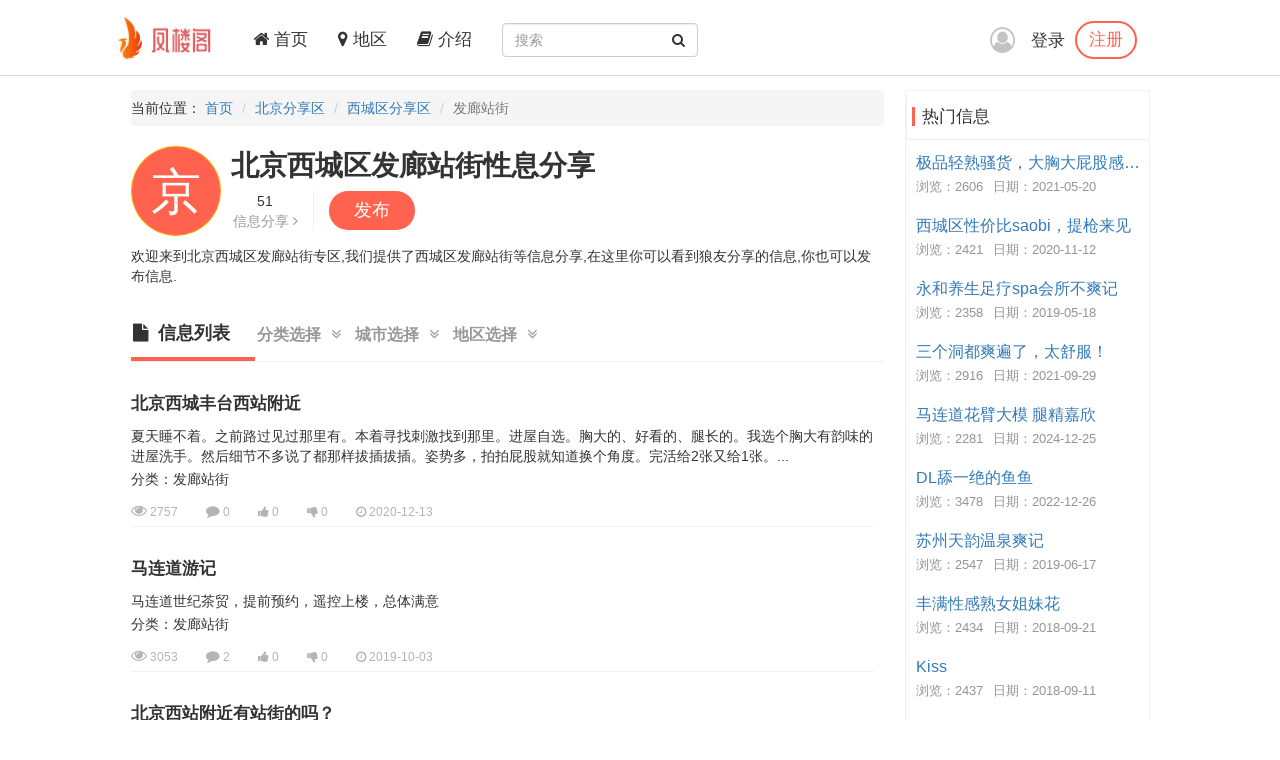

--- FILE ---
content_type: text/html; charset=utf-8
request_url: https://fenglougg.com/City/Cate-2-3
body_size: 5734
content:
<!DOCTYPE html>
<html lang="zh-CN">
<head>
    <meta charset="utf-8">
    <meta http-equiv="X-UA-Compatible" content="IE=edge">
    <meta name="viewport" content="width=device-width, initial-scale=1">
    <title>北京西城区发廊站街信息分享专区-凤楼阁论坛</title>
    <meta name="keywords" content="凤楼阁论坛,西城区发廊站街">
    <meta name="description" content="凤楼阁论坛:北京西城区发廊站街专区,我们提供了西城区发廊站街等信息分享,在这里你可以看到狼友分享的信息,你也可以发表信息。">
    <meta name="author" content="凤楼阁">
    <link rel="icon" href="/favicon.ico">
    <link href="/frame/bootstrap/css/bootstrap.min.css" rel="stylesheet" />
    <link href="/frame/font-awesome/css/font-awesome.min.css" rel="stylesheet" />
    <link href="/css/style.css" rel="stylesheet" />
    
</head>
<body>
    <!-- 导航 -->
    <div class="navbar-fixed-top">
        <nav class="navbar navbar-inverse nav_width" style="border: 0 !important">
            <div class="container H_top">
                <div class="navbar-header2 col-sm-1 col-lg-1">
                    <a class="navbar-brand" href="/">
                        <div class="logo">
                            <img src="/images/logo.png" alt="网站Logo" />
                        </div>
                    </a>
                </div>
                <button type="button" class="navbar-toggle collapsed" data-toggle="collapse"
                        data-target="#bs-example-navbar-collapse-1" aria-expanded="false">
                    <span class="sr-only">Toggle navigation</span>
                    <span class="icon-bar"></span>
                    <span class="icon-bar"></span>
                    <span class="icon-bar"></span>
                </button>
                <div class="collapse navbar-collapse xs_down" id="bs-example-navbar-collapse-1">
                    <ul class="nav navbar-nav">
                        <li><a href="/"><i class="fa fa-home" aria-hidden="true"></i> 首页</a></li>
                        <li><a href="/Region"><i class="fa fa-map-marker" aria-hidden="true"></i> 地区</a></li>
                        <li><a href="/JieShao"><i class="fa fa-book" aria-hidden="true"></i> 介绍</a></li>
                    </ul>
                    <form class="navbar-form navbar-left" id="searchForm">
                        <div class="form-group btn_pos">
                            <input type="text" id="txtsearch" name="txtsearch" class="form-control input_line" placeholder="搜索">
                            <button type="submit" class="btn btn_sec "><i class="fa fa-search" aria-hidden="true"></i></button>
                        </div>
                    </form>
                </div>
                <div class="login_logo">
    <i class="fa fa-user-circle-o login_is" aria-hidden="true"></i>
    <div class="log">
        <a href="/Login">登录</a>
        <p><a href="/Regist">注册</a></p>
    </div>
    <ul class="login_ul">
        <li>
            <a href="/Login">登录</a>
        </li>
        <li>
            <a href="/Regist">注册</a>
        </li>
    </ul>
</div>
            </div>
        </nav>
    </div>
    

<!-- 内容 -->
<div class="container con_padding con_la in_top">
    <div class="con_left content_left">
        <ul class="breadcrumb dh">
            <li>当前位置： <a href="/">首页</a></li>
            <li><a href="/Province/1">北京分享区</a></li>
            <li><a href="/City/2">西城区分享区</a></li>
            <li class="active">发廊站街</li>
        </ul>
        <div class="user_top">
            <div class="main-top">
                <div class="show-pic">
                    <div class="svg-container">
                        <svg version="1.1" viewBox="0 0 500 500" preserveAspectRatio="xMinYMin meet" class="svg-content">
                            <circle cx="250" cy="250" r="244" class="cr"></circle>
                            <text font-family="'Helvetica Neue','PingFang SC','microsoft yahei'" font-size="280" x="0" y="1em">
                                <tspan x="110" dy="70" style="fill: #FFFFFF">京</tspan>
                            </text>
                        </svg>
                    </div>
                </div>
                <h1 class="title">北京西城区发廊站街性息分享</h1>
                <div class="info clearfix">
                    <div class="info-content">
                        <p class="num">51</p>
                        <span class="unit">信息分享 <i class="fa fa-angle-right"></i> </span>
                    </div>
                    <div class="info-content">
                        <a href="/Share/Create/1" class="btn btn-success">发布</a>
                    </div>
                </div>
                <div class="desc">
                    <p>
                        欢迎来到北京西城区发廊站街专区,我们提供了西城区发廊站街等信息分享,在这里你可以看到狼友分享的信息,你也可以发布信息.
                    </p>
                </div>
            </div>
        </div>
        <div class="con_tab">
            <!-- 下部内容 -->
            <ul class="trigger-menu clearfix">
                <li class="nav-list cur">
                    <i class="fa fa-file"></i>信息列表<span class="P_line dis_on"></span>
                </li>
                <li class="nav-list tow">
                    分类选择<i class="fa fa-angle-double-down" aria-hidden="true"></i>
                    <span class="P_line"></span>
                    <div class="child tddr type">
                        <div class="child-con">
                            <a href="/City/2">全部分类</a>
                                    <a href="/City/Cate-2-1">西城区楼凤兼职</a>
                                    <a href="/City/Cate-2-2">西城区洗浴场所</a>
                                    <a class="on" href="/City/Cate-2-3">西城区发廊站街</a>
                        </div>
                    </div>
                </li>
                <li class="nav-list tow">
                    城市选择<i class="fa fa-angle-double-down" aria-hidden="true"></i>
                    <span class="P_line"></span>
                    <div class="child tddr city">
                        <div class="child-con">
                            <a href="/Province/1">全部城市</a>
                                    <a href="/City/1">东城区</a>
                                    <a class="on" href="/City/2">西城区</a>
                                    <a href="/City/3">崇文区</a>
                                    <a href="/City/4">宣武区</a>
                                    <a href="/City/5">朝阳区</a>
                                    <a href="/City/6">丰台区</a>
                                    <a href="/City/7">石景山区</a>
                                    <a href="/City/8">海淀区</a>
                                    <a href="/City/9">门头沟区</a>
                                    <a href="/City/10">房山区</a>
                                    <a href="/City/11">通州区</a>
                                    <a href="/City/12">顺义区</a>
                                    <a href="/City/13">昌平区</a>
                                    <a href="/City/14">大兴区</a>
                                    <a href="/City/15">平谷区</a>
                                    <a href="/City/16">怀柔区</a>
                                    <a href="/City/17">密云县</a>
                                    <a href="/City/18">延庆县</a>
                        </div>
                    </div>
                </li>
                <li class="nav-list tow">
                    地区选择<i class="fa fa-angle-double-down" aria-hidden="true"></i>
                    <span class="P_line"></span>
                    <div class="child tddr area">
                        <div class="child-con">
                            <a class="on" href="/City/2">全部地区</a>
                                <a href="/Area/2">主城区</a>
                        </div>
                    </div>
                </li>
            </ul>
            <!-- 下部内容1 -->
            <div class="list-container" style="display: block">
                    <ul id="news-lis" class="news-lis">
                            <li class="clearfix">
                                <div class="new-content">
                                    <a href="/Share/130996" class="title">北京西城丰台西站附近</a>
                                    <div class="flex_img">
                                        <p> 夏天睡不着。之前路过见过那里有。本着寻找刺激找到那里。进屋自选。胸大的、好看的、腿长的。我选个胸大有韵味的进屋洗手。然后细节不多说了都那样拔插拔插。姿势多，拍拍屁股就知道换个角度。完活给2张又给1张。...</p>
                                        
                                        <p>分类：发廊站街</p>
                                    </div>
                                    <div class="tool">
                                        <span title="浏览数"><i class="fa fa-eye fa-lg"></i> 2757</span>
                                        <span title="评论数"><i class="fa fa-comment comment-lg"></i> 0</span>
                                        <span title="推荐数"><i class="fa fa-thumbs-up"></i> 0</span>
                                        <span title="不推荐数"><i class="fa fa-thumbs-down"></i> 0</span>
                                        <span title="信息日期"><i class="fa fa-clock-o"></i> 2020-12-13</span>
                                    </div>
                                </div>
                            </li>
                            <li class="clearfix">
                                <div class="new-content">
                                    <a href="/Share/87764" class="title">马连道游记</a>
                                    <div class="flex_img">
                                        <p> 马连道世纪茶贸，提前预约，遥控上楼，总体满意</p>
                                        
                                        <p>分类：发廊站街</p>
                                    </div>
                                    <div class="tool">
                                        <span title="浏览数"><i class="fa fa-eye fa-lg"></i> 3053</span>
                                        <span title="评论数"><i class="fa fa-comment comment-lg"></i> 2</span>
                                        <span title="推荐数"><i class="fa fa-thumbs-up"></i> 0</span>
                                        <span title="不推荐数"><i class="fa fa-thumbs-down"></i> 0</span>
                                        <span title="信息日期"><i class="fa fa-clock-o"></i> 2019-10-03</span>
                                    </div>
                                </div>
                            </li>
                            <li class="clearfix">
                                <div class="new-content">
                                    <a href="/Share/77574" class="title">北京西站附近有站街的吗？</a>
                                    <div class="flex_img">
                                        <p> 如题，出差求资源，哪位大神能分享指点下？</p>
                                        
                                        <p>分类：发廊站街</p>
                                    </div>
                                    <div class="tool">
                                        <span title="浏览数"><i class="fa fa-eye fa-lg"></i> 2470</span>
                                        <span title="评论数"><i class="fa fa-comment comment-lg"></i> 0</span>
                                        <span title="推荐数"><i class="fa fa-thumbs-up"></i> 0</span>
                                        <span title="不推荐数"><i class="fa fa-thumbs-down"></i> 0</span>
                                        <span title="信息日期"><i class="fa fa-clock-o"></i> 2019-08-16</span>
                                    </div>
                                </div>
                            </li>
                            <li class="clearfix">
                                <div class="new-content">
                                    <a href="/Share/75961" class="title">西站建银饭店旁站街女</a>
                                    <div class="flex_img">
                                        <p> 两年前的事情了。五一去北京朋友处玩。刚下西站的火车，想着朋友已来接了，不想接到电话，说因临时有事，起码要两小时后才能到西站。天气阴天，气温适宜，先漫无目的地走走，欣赏下北京的繁华。北方女人真的漂亮，看...</p>
                                        
                                        <p>分类：发廊站街</p>
                                    </div>
                                    <div class="tool">
                                        <span title="浏览数"><i class="fa fa-eye fa-lg"></i> 2501</span>
                                        <span title="评论数"><i class="fa fa-comment comment-lg"></i> 0</span>
                                        <span title="推荐数"><i class="fa fa-thumbs-up"></i> 0</span>
                                        <span title="不推荐数"><i class="fa fa-thumbs-down"></i> 0</span>
                                        <span title="信息日期"><i class="fa fa-clock-o"></i> 2019-08-09</span>
                                    </div>
                                </div>
                            </li>
                            <li class="clearfix">
                                <div class="new-content">
                                    <a href="/Share/68372" class="title">南平爽记</a>
                                    <div class="flex_img">
                                        <p> 会所两家全套，botui臀推dulongkb，做菜很好会所两家全套，botui臀推dulongkb，做菜会所两家全套，botui臀推dulongkb，做菜很好会所两家全套，botui臀推dulongk...</p>
                                        
                                        <p>分类：发廊站街</p>
                                    </div>
                                    <div class="tool">
                                        <span title="浏览数"><i class="fa fa-eye fa-lg"></i> 2591</span>
                                        <span title="评论数"><i class="fa fa-comment comment-lg"></i> 0</span>
                                        <span title="推荐数"><i class="fa fa-thumbs-up"></i> 0</span>
                                        <span title="不推荐数"><i class="fa fa-thumbs-down"></i> 0</span>
                                        <span title="信息日期"><i class="fa fa-clock-o"></i> 2019-07-04</span>
                                    </div>
                                </div>
                            </li>
                            <li class="clearfix">
                                <div class="new-content">
                                    <a href="/Share/67506" class="title">上海会所之家</a>
                                    <div class="flex_img">
                                        <p> 会所两家全套，botui臀推dulongkb，做菜很好会所两家全套，botui臀推dulongkb，做菜会所两家全套，botui臀推dulongkb，做菜很好会所两家全套，botui臀推dulongk...</p>
                                        
                                        <p>分类：发廊站街</p>
                                    </div>
                                    <div class="tool">
                                        <span title="浏览数"><i class="fa fa-eye fa-lg"></i> 2386</span>
                                        <span title="评论数"><i class="fa fa-comment comment-lg"></i> 0</span>
                                        <span title="推荐数"><i class="fa fa-thumbs-up"></i> 0</span>
                                        <span title="不推荐数"><i class="fa fa-thumbs-down"></i> 0</span>
                                        <span title="信息日期"><i class="fa fa-clock-o"></i> 2019-06-30</span>
                                    </div>
                                </div>
                            </li>
                            <li class="clearfix">
                                <div class="new-content">
                                    <a href="/Share/63422" class="title">西四FL小爽</a>
                                    <div class="flex_img">
                                        <p> 闲来无事又去北京西城的老地方逛了逛看看曾今热闹的地方还有没有复苏的景象这里从大概很多年前就是一个据点流动性很大价格不贵环肥燕瘦各色人马应有尽有来的人也是各式各样基本上就是一个社会的缩影冬天来了想看看有...</p>
                                        
                                        <p>分类：发廊站街</p>
                                    </div>
                                    <div class="tool">
                                        <span title="浏览数"><i class="fa fa-eye fa-lg"></i> 2184</span>
                                        <span title="评论数"><i class="fa fa-comment comment-lg"></i> 0</span>
                                        <span title="推荐数"><i class="fa fa-thumbs-up"></i> 0</span>
                                        <span title="不推荐数"><i class="fa fa-thumbs-down"></i> 0</span>
                                        <span title="信息日期"><i class="fa fa-clock-o"></i> 2019-06-12</span>
                                    </div>
                                </div>
                            </li>
                            <li class="clearfix">
                                <div class="new-content">
                                    <a href="/Share/62630" class="title">西四五条有货</a>
                                    <div class="flex_img">
                                        <p> 周末闲来无事，下午去西四转了一圈，五条中间有几个妹子坐在窗口，可以从旁边门进去，环境一般，还算安全。过程不表，泻火</p>
                                        
                                        <p>分类：发廊站街</p>
                                    </div>
                                    <div class="tool">
                                        <span title="浏览数"><i class="fa fa-eye fa-lg"></i> 2770</span>
                                        <span title="评论数"><i class="fa fa-comment comment-lg"></i> 0</span>
                                        <span title="推荐数"><i class="fa fa-thumbs-up"></i> 0</span>
                                        <span title="不推荐数"><i class="fa fa-thumbs-down"></i> 0</span>
                                        <span title="信息日期"><i class="fa fa-clock-o"></i> 2019-06-08</span>
                                    </div>
                                </div>
                            </li>
                            <li class="clearfix">
                                <div class="new-content">
                                    <a href="/Share/62596" class="title">风大黑窑厂关了</a>
                                    <div class="flex_img">
                                        <p> 近日已再探黑窑厂路边小店，早已关张，好像关了有段时间，各位ly节假日期间还是先谨慎为上，最近风大，等过段时间再说吧。</p>
                                        
                                        <p>分类：发廊站街</p>
                                    </div>
                                    <div class="tool">
                                        <span title="浏览数"><i class="fa fa-eye fa-lg"></i> 2478</span>
                                        <span title="评论数"><i class="fa fa-comment comment-lg"></i> 0</span>
                                        <span title="推荐数"><i class="fa fa-thumbs-up"></i> 0</span>
                                        <span title="不推荐数"><i class="fa fa-thumbs-down"></i> 0</span>
                                        <span title="信息日期"><i class="fa fa-clock-o"></i> 2019-06-08</span>
                                    </div>
                                </div>
                            </li>
                            <li class="clearfix">
                                <div class="new-content">
                                    <a href="/Share/62226" class="title">良家</a>
                                    <div class="flex_img">
                                        <p> 很舒服很安全很舒服很安全很舒服很安全很舒服很安全很舒服很安全</p>
                                        
                                        <p>分类：发廊站街</p>
                                    </div>
                                    <div class="tool">
                                        <span title="浏览数"><i class="fa fa-eye fa-lg"></i> 2618</span>
                                        <span title="评论数"><i class="fa fa-comment comment-lg"></i> 0</span>
                                        <span title="推荐数"><i class="fa fa-thumbs-up"></i> 0</span>
                                        <span title="不推荐数"><i class="fa fa-thumbs-down"></i> 0</span>
                                        <span title="信息日期"><i class="fa fa-clock-o"></i> 2019-06-06</span>
                                    </div>
                                </div>
                            </li>
                    </ul>
                    <nav class="news-lis">
                        <ul class="pagination fen_auto" data-pagecount="6" id="pager"><li><span>&laquo;</span></li><li><span>↶</span></li><li class="active"><a>1</a></li><li><a href="/City/cate-2-3-2">2</a></li><li><a href="/City/cate-2-3-3">3</a></li><li><a href="/City/cate-2-3-4">4</a></li><li><a href="/City/cate-2-3-5">5</a></li><li><a href="/City/cate-2-3-6">6</a></li><li><span><a href="/City/cate-2-3-2">↷</a></span></li><li><span><a href="/City/cate-2-3-6">&raquo;</a></span></li></ul>
                    </nav>
            </div>
        </div>
    </div>
    <!-- 侧边专区 -->
    <div class="con_right">
        
        <div class="list-group list_box border_con">
            <div href="#" class="list-group-item List_float list_likes cont_float" style="font-size: 17px;">
                <div class="bs-callout bs-callout-info">
                    <span>热门信息</span>
                </div>
            </div>
            <ul class="tj_list">
                    <li>
                        <a href="/Share/144296">极品轻熟骚货，大胸大屁股感觉视觉爆炸</a>
                        <p><span>浏览：2606</span><span>日期：2021-05-20</span></p>
                    </li>
                    <li>
                        <a href="/Share/128900">西城区性价比saobi，提枪来见</a>
                        <p><span>浏览：2421</span><span>日期：2020-11-12</span></p>
                    </li>
                    <li>
                        <a href="/Share/57879">永和养生足疗spa会所不爽记</a>
                        <p><span>浏览：2358</span><span>日期：2019-05-18</span></p>
                    </li>
                    <li>
                        <a href="/Share/155291">三个洞都爽遍了，太舒服！</a>
                        <p><span>浏览：2916</span><span>日期：2021-09-29</span></p>
                    </li>
                    <li>
                        <a href="/Share/258023">马连道花臂大模 腿精嘉欣</a>
                        <p><span>浏览：2281</span><span>日期：2024-12-25</span></p>
                    </li>
                    <li>
                        <a href="/Share/190976">DL舔一绝的鱼鱼</a>
                        <p><span>浏览：3478</span><span>日期：2022-12-26</span></p>
                    </li>
                    <li>
                        <a href="/Share/64603">苏州天韵温泉爽记</a>
                        <p><span>浏览：2547</span><span>日期：2019-06-17</span></p>
                    </li>
                    <li>
                        <a href="/Share/4892">丰满性感熟女姐妹花</a>
                        <p><span>浏览：2434</span><span>日期：2018-09-21</span></p>
                    </li>
                    <li>
                        <a href="/Share/2409">Kiss</a>
                        <p><span>浏览：2437</span><span>日期：2018-09-11</span></p>
                    </li>
                    <li>
                        <a href="/Share/181794">西城马连道美貌轻熟女</a>
                        <p><span>浏览：1973</span><span>日期：2022-10-19</span></p>
                    </li>
                    <li>
                        <a href="/Share/58679">求呼市好的丝足，可以全套的！</a>
                        <p><span>浏览：2411</span><span>日期：2019-05-21</span></p>
                    </li>
                    <li>
                        <a href="/Share/132595">跨年享受极品荡女，妩媚风流，床技一级棒</a>
                        <p><span>浏览：2342</span><span>日期：2021-01-06</span></p>
                    </li>
                    <li>
                        <a href="/Share/156907">惊险刺激的探访大奶之路</a>
                        <p><span>浏览：2725</span><span>日期：2021-10-22</span></p>
                    </li>
                    <li>
                        <a href="/Share/87764">马连道游记</a>
                        <p><span>浏览：3053</span><span>日期：2019-10-03</span></p>
                    </li>
                    <li>
                        <a href="/Share/150201">又漂亮又苗条，外表清纯上床小骚</a>
                        <p><span>浏览：3036</span><span>日期：2021-07-22</span></p>
                    </li>
                    <li>
                        <a href="/Share/131256">马连道熟女花姐性价比高</a>
                        <p><span>浏览：2928</span><span>日期：2020-12-17</span></p>
                    </li>
                    <li>
                        <a href="/Share/65551">嘉和爽记</a>
                        <p><span>浏览：2637</span><span>日期：2019-06-21</span></p>
                    </li>
                    <li>
                        <a href="/Share/146529">环境不错的泄火场所</a>
                        <p><span>浏览：2870</span><span>日期：2021-06-06</span></p>
                    </li>
                    <li>
                        <a href="/Share/129014">【年年】刚入行的肉感饥渴少妇</a>
                        <p><span>浏览：2152</span><span>日期：2020-11-13</span></p>
                    </li>
                    <li>
                        <a href="/Share/52400">北京西城区兼职</a>
                        <p><span>浏览：2188</span><span>日期：2019-04-23</span></p>
                    </li>
            </ul>
        </div>
    </div>
</div>
    <!-- 底部 -->
    <footer class="footer">
        <div class="container">
            <p>
		<a href="#">联系我们</a>
                <a target="_blank" href="https://github.com/fengloug/fengloug.github.io">github</a>
                <a target="_blank" href="https://fengloug.github.io">防封域名</a>
                <a target="_blank" href="https://t.me/fenglouge">纸飞机</a>
            </p>
            <p class="footer_word">凤楼阁论坛，自由分享信息论坛，自由开放，信息共享，老司机带你自由飞翔。</p>
            <p class="footer_word">本站仅服务北美，日本和台湾地区，其他地区用户考虑使用法律风险。</p>
            <p class="footer_word">凡是现要求先付款的，一律是骗子，请到曝光区举报曝光。</p>
        </div>
    </footer>
    <script src="/js/jquery-3.4.1.min.js"></script>
    <script src="/frame/bootstrap/js/bootstrap.min.js"></script>
    <script src="/js/IE.js"></script>
    
<!-- 	 <script>
var _hmt = _hmt || [];
(function() {
  var hm = document.createElement("script");
  hm.src = "https://hm.baidu.com/hm.js?c16191342a0fead54ce66246a18ecc23";
  var s = document.getElementsByTagName("script")[0]; 
  s.parentNode.insertBefore(hm, s);
})();
</script> -->
<script defer src="https://static.cloudflareinsights.com/beacon.min.js/vcd15cbe7772f49c399c6a5babf22c1241717689176015" integrity="sha512-ZpsOmlRQV6y907TI0dKBHq9Md29nnaEIPlkf84rnaERnq6zvWvPUqr2ft8M1aS28oN72PdrCzSjY4U6VaAw1EQ==" data-cf-beacon='{"version":"2024.11.0","token":"27a193a242d744f6b1e5e1f01fc62541","r":1,"server_timing":{"name":{"cfCacheStatus":true,"cfEdge":true,"cfExtPri":true,"cfL4":true,"cfOrigin":true,"cfSpeedBrain":true},"location_startswith":null}}' crossorigin="anonymous"></script>
</body>
</html>